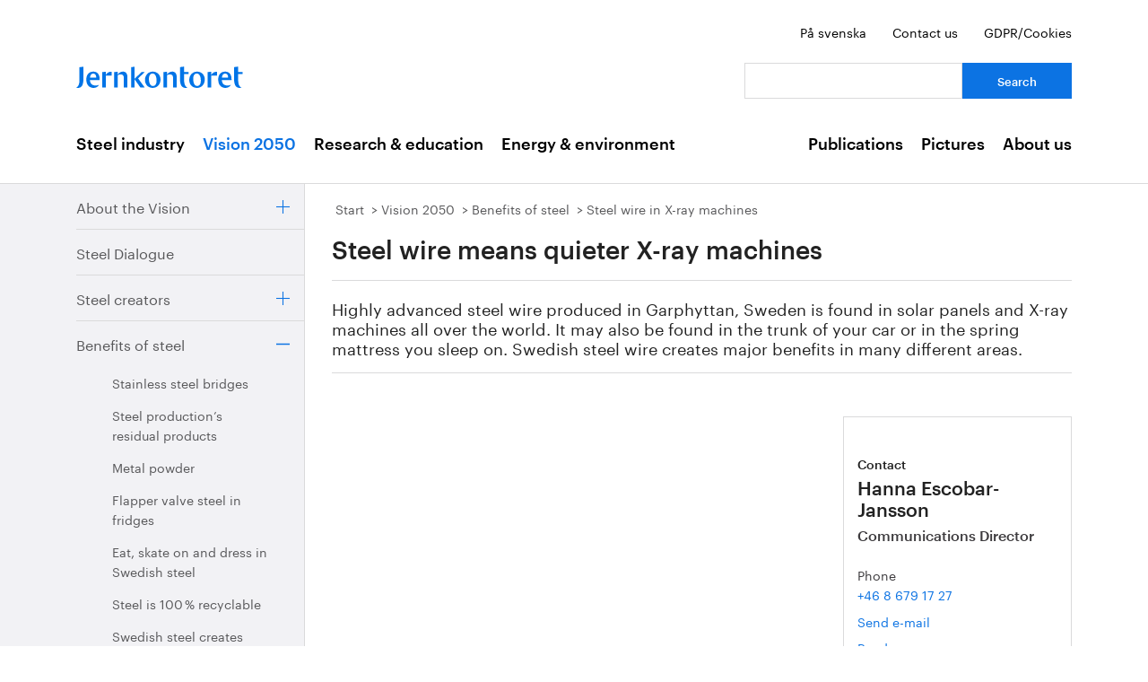

--- FILE ---
content_type: text/html; charset=utf-8
request_url: https://www.jernkontoret.se/en/vision-2050/benefits-of-steel/steel-wire-in-x-ray-machines/
body_size: 29331
content:



<!DOCTYPE html>
<!--[if lt IE 7]>      <html class="no-js lt-ie9 lt-ie8 lt-ie7"> <![endif]-->
<!--[if IE 7]>         <html class="no-js lt-ie9 lt-ie8"> <![endif]-->
<!--[if IE 8]>         <html class="no-js lt-ie9"> <![endif]-->
<!--[if gt IE 8]><!-->
<!--<![endif]-->
<html lang="en">
<head>
    <meta charset="utf-8" />
    <title>Steel wire in X-ray machines - Jernkontoret</title>
    <meta name="viewport" content="width=device-width, initial-scale=1">
    <link rel="shortcut icon" href="/favicon.ico">
    <link rel="apple-touch-icon" href="/touch-icon-small.png" />
    <link rel="apple-touch-icon" sizes="114x114" href="/touch-icon-big.png" />





    <meta name="title" content="Steel wire means quieter X-ray machines - Steel wire in X-ray machines - Jernkontoret" />
    <meta name="description" content="Highly advanced steel wire produced in Garphyttan, Sweden is found in solar panels and X-ray machines all over the world. It may also be found in the trunk of your car or in the spring mattress you sleep on. Swedish steel wire creates major benefits in many different areas." />
    <meta name="last-modified" content="2021-02-08T16:41:46" />
    <meta property="og:title" content="Steel wire means quieter X-ray machines" />
    <meta property="og:site_name" content="Steel wire in X-ray machines - Jernkontoret" />
    <meta property="og:description" content="Highly advanced steel wire produced in Garphyttan, Sweden is found in solar panels and X-ray machines all over the world. It may also be found in the trunk of your car or in the spring mattress you sleep on. Swedish steel wire creates major benefits in many different areas." />
    <meta property="og:type" content="article" />
    <meta property="og:url" content="https://www.jernkontoret.se/en/vision-2050/benefits-of-steel/steel-wire-in-x-ray-machines/" />
  <meta property="og:image:width" content="530" />
  <meta property="og:image:height" content="300" />
    <link rel="canonical" href="https://www.jernkontoret.se/en/vision-2050/benefits-of-steel/steel-wire-in-x-ray-machines/" />
        
    <!-- Matomo Tag Manager -->
    <script>
        var _mtm = window._mtm = window._mtm || [];
        _mtm.push({'mtm.startTime': (new Date().getTime()), 'event': 'mtm.Start'});
        var d=document, g=d.createElement('script'), s=d.getElementsByTagName('script')[0];
        g.async=true; g.src='https://analytics.hpscloud.se/js/container_nDOrAL5R.js'; s.parentNode.insertBefore(g,s);
    </script>
    <!-- End Matomo Tag Manager -->

    
    

    <!-- Google Tag Manager -->
    <script data-cookieconsent="ignore">
        (function (w, d, s, l, i) {
            w[l] = w[l] || []; w[l].push({ 'gtm.start': new Date().getTime(), event: 'gtm.js' });
            var f = d.getElementsByTagName(s)[0], j = d.createElement(s), dl = l != 'dataLayer' ? '&l=' + l : '';
            j.async = true; j.src = '//www.googletagmanager.com/gtm.js?id=' + i + dl; f.parentNode.insertBefore(j, f);
        })(window, document, 'script', 'dataLayer', 'GTM-NH6JWD');
    </script>
    <!-- End Google Tag Manager -->

    

    
    <script src="/Static/Javascript/foundation/modernizr.js" type="text/javascript"></script>
    <!--[if lt IE 9]>
      <script src="//cdnjs.cloudflare.com/ajax/libs/html5shiv/3.6.2/html5shiv.js"></script>
      <script src="//s3.amazonaws.com/nwapi/nwmatcher/nwmatcher-1.2.5-min.js"></script>
      <script src="//html5base.googlecode.com/svn-history/r38/trunk/js/selectivizr-1.0.3b.js"></script>
      <script src="//cdnjs.cloudflare.com/ajax/libs/respond.js/1.1.0/respond.min.js"></script>
    <![endif]-->
    <link rel="stylesheet" href="//ajax.googleapis.com/ajax/libs/jqueryui/1.10.4/themes/ui-lightness/jquery-ui.css">
    <link rel="stylesheet" type="text/css" href="/Static/Styles/Fonts/1610-DCKMYH.css">
    <link href="/Static/bundles/styles/Main.css?v=133866954480000000" rel="stylesheet">
</head>

<body data-epi-editing="False">

    <!-- Google Tag Manager (noscript) -->
    <noscript>
        <iframe src="//www.googletagmanager.com/ns.html?id=GTM-NH6JWD" height="0" width="0" style="display: none; visibility: hidden"></iframe>
    </noscript>
    <!-- End Google Tag Manager (noscript) -->

    <div id="fb-root"></div>
    <script>
    (function (d, s, id) {
        var js, fjs = d.getElementsByTagName(s)[0];
        if (d.getElementById(id)) return;
        js = d.createElement(s); js.id = id;
        js.src = "//connect.facebook.net/sv_SE/all.js#xfbml=1";
        fjs.parentNode.insertBefore(js, fjs);
    }(document, 'script', 'facebook-jssdk'));</script>

    
    






<!-- Mobile menu -->

<div class="hide-for-large-up">
  <div class="mobile-search">
<form action="/en/searchpage/" method="get">      <label for="quickSearchMobile" class="visuallyhidden">Search</label>
      <input name="searchQuery" id="quickSearchMobile" type="search" placeholder="Your question" class="hidden" />
      <a href="#" id="search-button" class="right">
      </a>
</form>  </div>
  <nav class="top-bar tab-bar mobile-navigation" data-topbar="true">
    <ul class="title-area">
      <li class="toggle-topbar"><a class="menu-icon" href="#"><span></span></a></li>
    </ul>
    <section class="top-bar-section clearfix">
      <ul>

          <li class=has-dropdown data-page-id="6">
    <a href="/en/the-steel-industry/">Steel industry</a>

      <ul class="dropdown">
        <li class="title back js-generated">
          <h5><a href="javascript:void(0)">Go back</a></h5>
        </li>
      </ul>

  </li>
  <li class=has-dropdown data-page-id="7748">
    <a href="/en/vision-2050/">Vision 2050</a>

      <ul class="dropdown">
        <li class="title back js-generated">
          <h5><a href="javascript:void(0)">Go back</a></h5>
  <li class=has-dropdown data-page-id="60">
    <a href="/en/vision-2050/about-the-vision/">About the Vision</a>

      <ul class="dropdown">
        <li class="title back js-generated">
          <h5><a href="javascript:void(0)">Go back</a></h5>
        </li>
      </ul>

  </li>
  <li  data-page-id="15607">
    <a href="/en/vision-2050/steel-dialogue/">Steel Dialogue</a>


  </li>
  <li class=has-dropdown data-page-id="14887">
    <a href="/en/vision-2050/steel-creators/">Steel creators</a>

      <ul class="dropdown">
        <li class="title back js-generated">
          <h5><a href="javascript:void(0)">Go back</a></h5>
        </li>
      </ul>

  </li>
  <li class=has-dropdown data-page-id="13909">
    <a href="/en/vision-2050/benefits-of-steel/">Benefits of steel</a>

      <ul class="dropdown">
        <li class="title back js-generated">
          <h5><a href="javascript:void(0)">Go back</a></h5>
  <li  data-page-id="13920">
    <a href="/en/vision-2050/benefits-of-steel/stainless-steel-bridges/">Stainless steel bridges</a>


  </li>
  <li  data-page-id="13990">
    <a href="/en/vision-2050/benefits-of-steel/steel-productions-residual-products/">Steel production’s residual products</a>


  </li>
  <li  data-page-id="13971">
    <a href="/en/vision-2050/benefits-of-steel/metal-powder/">Metal powder</a>


  </li>
  <li  data-page-id="14078">
    <a href="/en/vision-2050/benefits-of-steel/flapper-valve-steel-in-fridges/">Flapper valve steel in fridges</a>


  </li>
  <li  data-page-id="13993">
    <a href="/en/vision-2050/benefits-of-steel/eat-skate-on-and-dress-in-swedish-steel/">Eat, skate on and dress in Swedish steel</a>


  </li>
  <li  data-page-id="13952">
    <a href="/en/vision-2050/benefits-of-steel/steel-is-100--recyclable/">Steel is 100 % recyclable</a>


  </li>
  <li  data-page-id="14108">
    <a href="/en/vision-2050/benefits-of-steel/swedish-steel-creates-sustainable-homes/">Swedish steel creates sustainable homes</a>


  </li>
  <li  data-page-id="14051">
    <a href="/en/vision-2050/benefits-of-steel/film-sustainable-electric-motors/">Sustainable electric motors</a>


  </li>
  <li  data-page-id="13987">
    <a href="/en/vision-2050/benefits-of-steel/swedish-steel-innovation-beats-in-our--hearts/">Swedish steel innovation in our hearts</a>


  </li>
  <li  data-page-id="13978">
    <a href="/en/vision-2050/benefits-of-steel/the-path-to-climate-neutral/">The path to climate neutral</a>


  </li>
  <li  data-page-id="14019">
    <a href="/en/vision-2050/benefits-of-steel/boats-of-high-strength-stainless-steel/">Boats of high strength, stainless steel</a>


  </li>
  <li  data-page-id="14064">
    <a href="/en/vision-2050/benefits-of-steel/steel-wire-in-x-ray-machines/">Steel wire in X-ray machines</a>


  </li>
  <li  data-page-id="13954">
    <a href="/en/vision-2050/benefits-of-steel/rings-of-steel-in-wind-turbines/">Rings of steel in wind turbines</a>


  </li>
  <li  data-page-id="14043">
    <a href="/en/vision-2050/benefits-of-steel/a-competitive-steel-industry-creates-welfare/">A competitive steel industry creates welfare</a>


  </li>
        </li>
      </ul>

  </li>
  <li  data-page-id="10143">
    <a href="/en/vision-2050/climate-roadmap-for-a-fossile-free-steel-industry/">Climate roadmap for a fossile-free steel industry</a>


  </li>
  <li  data-page-id="14438">
    <a href="/en/vision-2050/skills-supply-roadmap/">Skills supply roadmap for  the mining and steel nation Sweden</a>


  </li>
  <li  data-page-id="2581">
    <a href="/en/vision-2050/the-steel-industry-creates-sustainability/">Sustainability</a>


  </li>
  <li class=has-dropdown data-page-id="7735">
    <a href="/en/vision-2050/societal-value-creation/">Agenda 2030 compass for increased societal value</a>

      <ul class="dropdown">
        <li class="title back js-generated">
          <h5><a href="javascript:void(0)">Go back</a></h5>
        </li>
      </ul>

  </li>
  <li  data-page-id="7810">
    <a href="/en/vision-2050/carbon-dioxide-free-steel-production/">Carbon-dioxide-free steel production</a>


  </li>
        </li>
      </ul>

  </li>
  <li class=has-dropdown data-page-id="54">
    <a href="/en/research--education/">Research &amp; education</a>

      <ul class="dropdown">
        <li class="title back js-generated">
          <h5><a href="javascript:void(0)">Go back</a></h5>
        </li>
      </ul>

  </li>
  <li class=has-dropdown data-page-id="55">
    <a href="/en/energy--environment/">Energy &amp; environment</a>

      <ul class="dropdown">
        <li class="title back js-generated">
          <h5><a href="javascript:void(0)">Go back</a></h5>
        </li>
      </ul>

  </li>


            <li class=&#39;has-dropdown&#39; data-page-id="204">
              <a href="/en/publications/">Publications</a>
                <ul class="dropdown">
                  <li class="title back js-generated">
                    <h5><a href="javascript:void(0)">Go back</a></h5>
                  </li>
                </ul>
            </li>
            <li class=&#39;has-dropdown&#39; data-page-id="4800">
              <a href="/en/pictures/">Picture collection</a>
                <ul class="dropdown">
                  <li class="title back js-generated">
                    <h5><a href="javascript:void(0)">Go back</a></h5>
                  </li>
                </ul>
            </li>
            <li class=&#39;has-dropdown&#39; data-page-id="206">
              <a href="/en/about-us/">About us</a>
                <ul class="dropdown">
                  <li class="title back js-generated">
                    <h5><a href="javascript:void(0)">Go back</a></h5>
                  </li>
                </ul>
            </li>

      </ul>
    </section>
  </nav>
  <nav class="function-menu-toggle clearfix hide">
    <ul class="left">
      <li id="fmToggler" class="functions-menu">
        <a class="expander" href="#">Quick menu</a>
        <ul>
    <li>

<a href="/sv/vision-2050/stalnytta/film-staltrad-bidrar-till-tystare-rontgenapparater/">P&#229; svenska</a>    </li>
    <li>

<a href="/en/about-us/employees/">Contact us</a>    </li>
    <li>

<a href="/en/gdpr/">GDPR/Cookies</a>    </li>
</ul>


      </li>
    </ul>
  </nav>
</div>


<!--Quick links, logo, search-->
<header class="main-header">
  <div class="row hide-for-medium-down">
    <div class="small-12 columns">
      <ul class="unstyled-list right quicklinks">
    <li>

<a href="/sv/vision-2050/stalnytta/film-staltrad-bidrar-till-tystare-rontgenapparater/">P&#229; svenska</a>    </li>
    <li>

<a href="/en/about-us/employees/">Contact us</a>    </li>
    <li>

<a href="/en/gdpr/">GDPR/Cookies</a>    </li>
</ul>


    </div>
  </div>
  <div class="row">

    <div class="medium-12 large-8 columns">
      <div id="logo">
        <a href="/en/" title="To the start page">

          <img src="/Static/Images/jernkontoret_blue_logo.svg" alt="Jernkontoret" />
        </a>
      </div>

    </div>
    <div class="medium-12 large-4 columns collapse-left hide-for-medium-down">
<form action="/en/searchpage/" method="get">        <div class="row collapse">
          <div class="small-8 columns">
            <label for="search" class="visuallyhidden">Search: </label>
            <input type="search" name="searchQuery" aria-label="Your question" id="quickSearchDesktop" />
          </div>
          <div class="small-4 columns">
            <input type="submit" value="Search" class="small cta-button expand" />
          </div>
        </div>
</form>    </div>
  </div>
</header>

<!-- Main menu -->
<nav class="hide-for-medium-down" id="mainNav">
  <div class="row">
    <div class="small-12 columns">

      <ul class="unstyled-list left">

                  <li class="hover-2" data-magellan-arrival="Steel industry">
            <a href="/en/the-steel-industry/">Steel industry</a>
          </li>
          <li class="active hover-2" data-magellan-arrival="Vision 2050">
            <a href="/en/vision-2050/">Vision 2050</a>
          </li>
          <li class="hover-2" data-magellan-arrival="Research &amp; education">
            <a href="/en/research--education/">Research &amp; education</a>
          </li>
          <li class="hover-2" data-magellan-arrival="Energy &amp; environment">
            <a href="/en/energy--environment/">Energy &amp; environment</a>
          </li>


      </ul>

      <ul class="unstyled-list right">
          <li class="hover-2">
            <a href="/en/publications/">Publications</a>
          </li>
          <li class="hover-2">
            <a href="/en/pictures/" target="_top">Pictures</a>
          </li>
          <li class="hover-2">
            <a href="/en/about-us/">About us</a>
          </li>
      </ul>
    </div>
  </div>
</nav>

    

<section id="content">
  <div class="row row-md-eq">
    <nav class="large-3 columns hide-for-medium-down side-nav-container">



  <ul class="sidenav">
      <li data-page-id="60" data-page-lang="en">
    <span class="link-container">

      <a href="/en/vision-2050/about-the-vision/">About the Vision</a>



        <a href="#" class="expander"></a>

    </span>


  </li>
  <li data-page-id="15607" data-page-lang="en">
    <span class="link-container">

      <a href="/en/vision-2050/steel-dialogue/">Steel Dialogue</a>




    </span>


  </li>
  <li data-page-id="14887" data-page-lang="en">
    <span class="link-container">

      <a href="/en/vision-2050/steel-creators/">Steel creators</a>



        <a href="#" class="expander"></a>

    </span>


  </li>
  <li class="expanded" data-page-id="13909" data-page-lang="en">
    <span class="link-container">

      <a href="/en/vision-2050/benefits-of-steel/">Benefits of steel</a>



        <a href="#" class="expander contract"></a>

    </span>

      <ul class="sub-menu">
          <li data-page-id="13920" data-page-lang="en">
    <span class="link-container">

      <a href="/en/vision-2050/benefits-of-steel/stainless-steel-bridges/">Stainless steel bridges</a>




    </span>


  </li>
  <li data-page-id="13990" data-page-lang="en">
    <span class="link-container">

      <a href="/en/vision-2050/benefits-of-steel/steel-productions-residual-products/">Steel production’s residual products</a>




    </span>


  </li>
  <li data-page-id="13971" data-page-lang="en">
    <span class="link-container">

      <a href="/en/vision-2050/benefits-of-steel/metal-powder/">Metal powder</a>




    </span>


  </li>
  <li data-page-id="14078" data-page-lang="en">
    <span class="link-container">

      <a href="/en/vision-2050/benefits-of-steel/flapper-valve-steel-in-fridges/">Flapper valve steel in fridges</a>




    </span>


  </li>
  <li data-page-id="13993" data-page-lang="en">
    <span class="link-container">

      <a href="/en/vision-2050/benefits-of-steel/eat-skate-on-and-dress-in-swedish-steel/">Eat, skate on and dress in Swedish steel</a>




    </span>


  </li>
  <li data-page-id="13952" data-page-lang="en">
    <span class="link-container">

      <a href="/en/vision-2050/benefits-of-steel/steel-is-100--recyclable/">Steel is 100 % recyclable</a>




    </span>


  </li>
  <li data-page-id="14108" data-page-lang="en">
    <span class="link-container">

      <a href="/en/vision-2050/benefits-of-steel/swedish-steel-creates-sustainable-homes/">Swedish steel creates sustainable homes</a>




    </span>


  </li>
  <li data-page-id="14051" data-page-lang="en">
    <span class="link-container">

      <a href="/en/vision-2050/benefits-of-steel/film-sustainable-electric-motors/">Sustainable electric motors</a>




    </span>


  </li>
  <li data-page-id="13987" data-page-lang="en">
    <span class="link-container">

      <a href="/en/vision-2050/benefits-of-steel/swedish-steel-innovation-beats-in-our--hearts/">Swedish steel innovation in our hearts</a>




    </span>


  </li>
  <li data-page-id="13978" data-page-lang="en">
    <span class="link-container">

      <a href="/en/vision-2050/benefits-of-steel/the-path-to-climate-neutral/">The path to climate neutral</a>




    </span>


  </li>
  <li data-page-id="14019" data-page-lang="en">
    <span class="link-container">

      <a href="/en/vision-2050/benefits-of-steel/boats-of-high-strength-stainless-steel/">Boats of high strength, stainless steel</a>




    </span>


  </li>
  <li class="active expanded" data-page-id="14064" data-page-lang="en">
    <span class="link-container">

      <a href="/en/vision-2050/benefits-of-steel/steel-wire-in-x-ray-machines/">Steel wire in X-ray machines</a>




    </span>

      <ul class="sub-menu">
        
      </ul>

  </li>
  <li data-page-id="13954" data-page-lang="en">
    <span class="link-container">

      <a href="/en/vision-2050/benefits-of-steel/rings-of-steel-in-wind-turbines/">Rings of steel in wind turbines</a>




    </span>


  </li>
  <li data-page-id="14043" data-page-lang="en">
    <span class="link-container">

      <a href="/en/vision-2050/benefits-of-steel/a-competitive-steel-industry-creates-welfare/">A competitive steel industry creates welfare</a>




    </span>


  </li>

      </ul>

  </li>
  <li data-page-id="10143" data-page-lang="en">
    <span class="link-container">

      <a href="/en/vision-2050/climate-roadmap-for-a-fossile-free-steel-industry/">Climate roadmap for a fossile-free steel industry</a>




    </span>


  </li>
  <li data-page-id="14438" data-page-lang="en">
    <span class="link-container">

      <a href="/en/vision-2050/skills-supply-roadmap/">Skills supply roadmap for  the mining and steel nation Sweden</a>




    </span>


  </li>
  <li data-page-id="2581" data-page-lang="en">
    <span class="link-container">

      <a href="/en/vision-2050/the-steel-industry-creates-sustainability/">Sustainability</a>




    </span>


  </li>
  <li data-page-id="7735" data-page-lang="en">
    <span class="link-container">

      <a href="/en/vision-2050/societal-value-creation/">Agenda 2030 compass for increased societal value</a>



        <a href="#" class="expander"></a>

    </span>


  </li>
  <li data-page-id="7810" data-page-lang="en">
    <span class="link-container">

      <a href="/en/vision-2050/carbon-dioxide-free-steel-production/">Carbon-dioxide-free steel production</a>




    </span>


  </li>

  </ul>

    </nav>

    <div class="large-9 column">
      <div class="article-content">
        

<div class="breadcrumbs-container">




<nav>
  <ul class="breadcrumbs">
      <li class="start">
    <a href="/en/">Start</a>
  </li>
  <li class="">
    <a href="/en/vision-2050/">Vision 2050</a>
  </li>
  <li class="">
    <a href="/en/vision-2050/benefits-of-steel/">Benefits of steel</a>
  </li>
  <li class="">
    <a href="/en/vision-2050/benefits-of-steel/steel-wire-in-x-ray-machines/">Steel wire in X-ray machines</a>
  </li>

  </ul>
</nav>

</div>
<div class="main-content-container">
<header>

  <h1>
    Steel wire means quieter X-ray machines
  </h1>
  <p>Highly advanced steel wire produced in Garphyttan, Sweden is found in solar panels and X-ray machines all over the world. It may also be found in the trunk of your car or in the spring mattress you sleep on. Swedish steel wire creates major benefits in many different areas.</p>

        <div class="left-in-edit baseContent full-width-main-image">
          




        </div>
</header>
  <div class="row">
    <div class="large-8 column">

<div class="left-in-edit">
  <p><iframe src="//www.youtube.com/embed/5P91WVlUTjk?feature=youtu" width="560" height="314" allowfullscreen="allowfullscreen"></iframe></p>
<p><a title="Benefits of Steel" href="/en/vision-2050/benefits-of-steel/" target="_top"><img src="/globalassets/visionen/stalnytta/benefitsofsteel_black.png" alt="Benefitsofsteel_black.png" width="403" height="32" /></a></p>
</div>

      


<div class="left-in-edit">
  
</div>



<div class="article-footer">
  <div class="row">
    <div class="medium-6 columns">
      <div class="date-container">
        <span class="article-footer-heading">
          
				Last updated:
			
        </span>
        <time>2/8/2021</time>
      </div>
    </div>

    <div class="medium-6 columns">
      <ul class="no-bullet clearfix">
        <li class="social">
          <span class="article-footer-heading">
            
				Share:
			
          </span>
          <!-- Facebook -->
          <a href="http://www.facebook.com/sharer.php?u=https://www.jernkontoret.se/en/vision-2050/benefits-of-steel/steel-wire-in-x-ray-machines/" target="_blank">
            <img src="/static/images/facebook.svg" class="facebook-icon" alt="Facebook" />
          </a>

          <!-- LinkedIn -->
          <a href="http://www.linkedin.com/shareArticle?mini=true&url=https://www.jernkontoret.se/en/vision-2050/benefits-of-steel/steel-wire-in-x-ray-machines/" target="_blank">
            <img src="/static/images/linkedin.svg" class="linkedin-icon" alt="LinkedIn" />
          </a>

        </li>
      </ul>
    </div>
  </div>




</div>







    </div>

    <div class="large-4 column">
      <aside id="sidebar" class="left-in-edit">
          <div class="row">

              



                                <div class="contentArea">
                      
  <div><div class="block contactpage  RelatedDocuments large-12 columns">


<div>
  <div class="puff puff-contact">

    <div class="image-container">
      

  <img src="/globalassets/om-oss/medarbetare/stora-foton/hanna.jpg?height=200&amp;width=400&amp;mode=crop&amp;scale=both" alt="" class="image-file" />


    </div>

    <div class="text-container">

      <h2>Contact</h2>

      <h3 class="puff-contact-heading">Hanna Escobar-Jansson</h3>

      <p class="title">Communications Director</p>

      <ul class="unstyled-list unpadded">
        <li>Phone <a href="tel:+46 8 679 17 27">+46 8 679 17 27</a></li>
        <li><a href="mailto:hanna.escobar-jansson@jernkontoret.se" aria-label="Email hanna.escobar-jansson@jernkontoret.se">Send e-mail</a></li>
      </ul>

      <a href="/en/about-us/employees/hanna-escobar-jansson2/">  Read more<span class="show-for-sr">om Hanna Escobar-Jansson</span></a>

    </div>
  </div>
</div>


</div></div>

                  </div>

              <a href="#" id="backUp" class="hide">Top of page</a>
          </div>
      </aside>
    </div>
  </div>
</div>


<div class="row">
  
    <aside id="relatedContent">

      <div class="large-12">

        <h2 class="heading-underlined">
          <span>
			Related pages
		</span>
        </h2>

      </div>

      <div class="content">
        <div class="flex-grid"><div class="block imageblock  large-6 medium-6 columns">

<a href="/en/vision-2050/benefits-of-steel/metal-powder/" title="Metal powder with little waste and a smaller environmental footprint">
<div class="puff image-background" style="background-image: url(/globalassets/visionen/stalnytta/puffbilder/metallpulver-puff.png?height=350&amp;width=350&amp;mode=crop&amp;scale=both" >

  <div class="text-container">
    <h2>Metal powder with little waste and a smaller environmental footprint</h2>
  </div>
</div>

</a></div><div class="block imageblock  large-6 medium-6 columns">

<a href="/en/vision-2050/benefits-of-steel/swedish-steel-creates-sustainable-homes/" title="Swedish steel creates sustainable homes ">
<div class="puff image-background" style="background-image: url(/globalassets/visionen/stalnytta/puffbilder/plattak-puff.png?height=350&amp;width=350&amp;mode=crop&amp;scale=both" >

  <div class="text-container">
    <h2>Swedish steel creates sustainable homes </h2>
  </div>
</div>

</a></div></div>
      </div>
    </aside>

</div>

      </div>
    </div>
  </div>
</section>



<footer>
    <div class="footer-container">
        <div class="row footer-inner">
            <div class="large-3 medium-3 columns footer-img">
                <a href="/en/">
                    <img src="/Static/Images/jernkontoret_white_logo.svg"
                         alt="To the start page" />
                </a>
            </div>
            <div class="large-3 medium-3 columns">
                <h2>Jernkontoret</h2>

<ul>
<li><a title="Mailing address" href="https://www.google.se/maps/place/Jernkontoret/@59.3315885,18.0703586,17z/data=!3m1!4b1!4m5!3m4!1s0x465f9d595eb9fda7:0x575630507965734e!8m2!3d59.3315885!4d18.0725473?hl=sv" target="_blank">Box 1721, SE-111 87 Stockholm</a></li>
<li><a title="Visiting address" href="https://www.google.se/maps/place/Jernkontoret/@59.3315885,18.0703586,17z/data=!3m1!4b1!4m5!3m4!1s0x465f9d595eb9fda7:0x575630507965734e!8m2!3d59.3315885!4d18.0725473?hl=sv" target="_blank">Kungsträdgårdsgatan 10</a></li>
<li><a title="office@jernkontoret.se" href="mailto:office@jernkontoret.se">office@jernkontoret.se</a></li>
<li><a href="tel:+4686791700">+46 8 679 17 00</a></li>
</ul>
            </div>
            <div class="large-3 medium-3 columns">
                <h2>See also:</h2>

<ul>
    <li>

<a href="http://www.metalliskamaterial.se/en/home/">Metallic Materials</a>    </li>
    <li>

<a href="https://swedishmetalsandminerals.se/">Swedish Metals &amp; Minerals</a>    </li>
    <li>

<a href="/en/about-us/employees/hanna-escobar-jansson2/">- - -</a>    </li>
    <li>

<a href="~/link/c0e17756a30c4baf95ca8f444026e018.aspx">Publisher:</a>    </li>
    <li>

<a href="/en/about-us/employees/hanna-escobar-jansson2/">Hanna Escobar-Jansson</a>    </li>
</ul>


            </div>
            <div class="large-3 medium-3 columns">
                <h2>Follow us:</h2>

<ul>
    <li>

<a href="https://www.facebook.com/jernkontoret">Facebook</a>    </li>
    <li>

<a href="http://se.linkedin.com/company/jernkontoret">Linkedin</a>    </li>
    <li>

<a href="http://www.youtube.com/Jernkontoret">Youtube</a>    </li>
</ul>



                
            </div>
        </div>
    </div>
</footer>

    <script type="text/javascript" src="https://dl.episerver.net/13.6.1/epi-util/find.js"></script>
<script type="text/javascript">
if(typeof FindApi === 'function'){var api = new FindApi();api.setApplicationUrl('/');api.setServiceApiBaseUrl('/find_v2/');api.processEventFromCurrentUri();api.bindWindowEvents();api.bindAClickEvent();api.sendBufferedEvents();}
</script>


    <script src="//ajax.googleapis.com/ajax/libs/jquery/2.0.3/jquery.min.js"></script>
    <script src="//ajax.googleapis.com/ajax/libs/jqueryui/1.10.4/jquery-ui.min.js"></script>
    <script>window.jQuery || document.write('<script src="Static/Javascript/foundation/jquery.js"><\/script>')</script>

    <script src="/Static/bundles/scripts/footer.js?v=133866954480000000"></script>

    <script type="text/javascript">
        $(document).foundation();
    </script>

    
  

</body>
</html>
